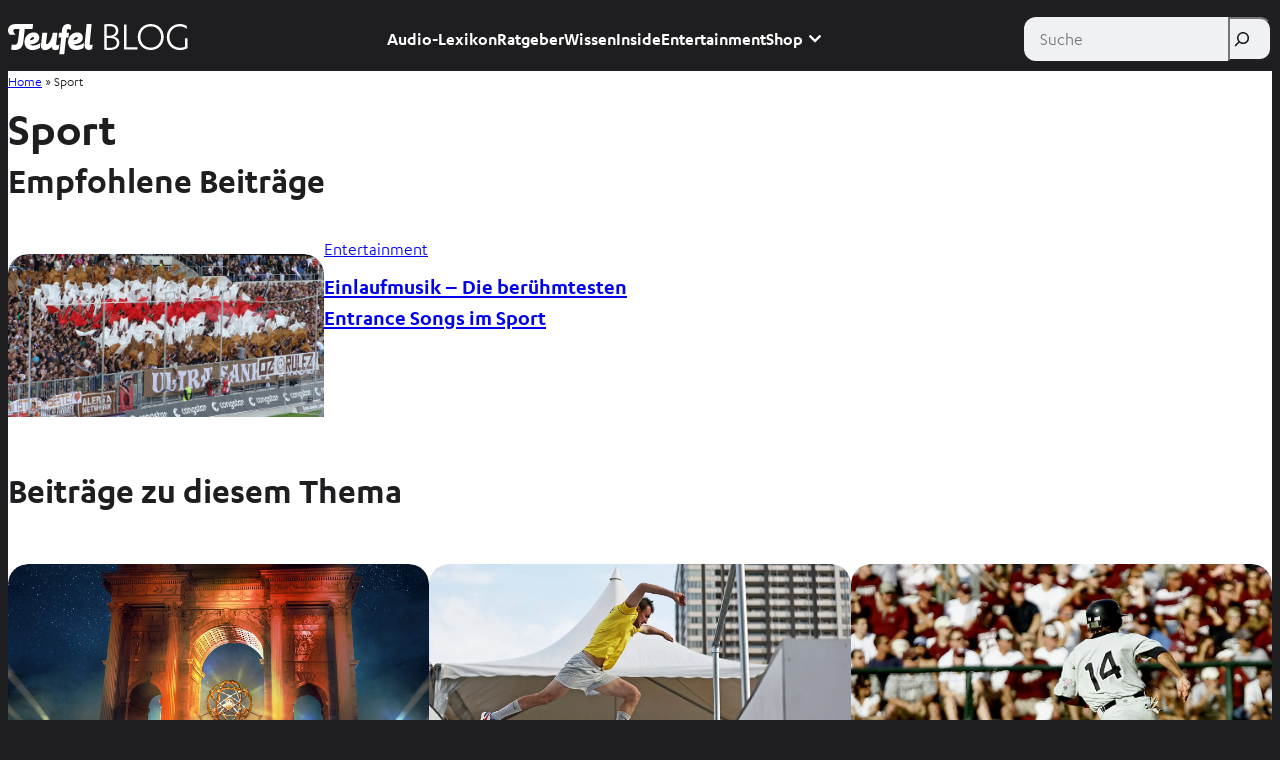

--- FILE ---
content_type: image/svg+xml
request_url: https://blog.teufel.de/wp-content/uploads/2025/03/logo-teufel-blog-white.svg
body_size: 3064
content:
<?xml version="1.0" encoding="UTF-8"?> <svg xmlns="http://www.w3.org/2000/svg" width="260" height="44" viewBox="0 0 260 44"><path d="M87.21,19.57h-3.33l-2.71,24.43h-7.1l2.75-24.43h-3.87l.71-6.81h3.93l.37-3.51c.08-.87.21-1.73.39-2.58.89-4.07,3.91-6.67,7.84-6.67,2.93,0,5.09,2.05,5.09,2.05l-.68,6.76s-2.07-1.54-3.61-1.54c-1.28,0-1.77.93-1.91,2.05-.42,3.27-.44,3.45-.44,3.45h3.41l-.83,6.81h0Z" style="fill:#fff;"></path><path d="M36.1,30.94c5.92,0,10.79-3.68,10.79-3.68l-.85,7.31c-3.27,1.86-6.96,2.88-10.72,2.97-6.96,0-11.56-4.57-11.56-11.44,0-7.59,5.8-14.02,13.36-14.02,4.84,0,8.02,3.29,8.02,7.69,0,5.28-4.33,9.13-13.17,9.47.82,1.01,2.17,1.7,4.14,1.7ZM31.41,23.37c3.55-.05,6.36-1.55,6.36-3.26,0-.89-.68-1.28-1.41-1.28-1.7,0-3.98,1.73-4.95,4.54h0Z" style="fill:#fff;"></path><path d="M99.07,30.94c5.92,0,10.79-3.68,10.79-3.68l-.85,7.31c-3.27,1.86-6.96,2.88-10.72,2.97-6.96,0-11.56-4.57-11.56-11.44,0-7.59,5.8-14.02,13.36-14.02,4.84,0,8.02,3.29,8.02,7.69,0,5.28-4.33,9.13-13.17,9.47.82,1.01,2.17,1.7,4.14,1.7ZM94.39,23.37c3.55-.05,6.36-1.55,6.36-3.26,0-.89-.68-1.28-1.41-1.28-1.7,0-3.98,1.73-4.95,4.53h0Z" style="fill:#fff;"></path><path d="M69.62,28.86c.01-.74.07-1.47.16-2.21l1.6-13.89h-6.82c-.66,6.25-4.9,16.26-8.49,16.26-.72,0-1.1-.5-1.1-1.32,0-.54.04-1.07.11-1.6l1.55-13.34h-7.07s-.14,1.44-1.9,17.26c-.61,5.42,2.43,7.68,5.77,7.68,4.3,0,7.66-2.88,9.56-5,.29,3.37,2.12,5,5.69,5,1.55,0,2.82-.44,4.59-1.42l.82-6.83c-1.38.88-2.2,1.21-3.04,1.21s-1.44-.77-1.44-1.81h0Z" style="fill:#fff;"></path><path d="M119.57,30.28c-.96,0-1.52-.6-1.52-1.76,0-.5.11-2.09.22-3.02L120.8,0h-7.18l-2.86,28.29c-.11.86-.16,1.72-.17,2.59,0,4.06,2.48,6.64,6.4,6.64,1.46,0,2.98-.54,4.55-1.59l.79-6.76c-1.47.82-2.14,1.1-2.75,1.1h0Z" style="fill:#fff;"></path><path d="M35.38,7.17L36.22,0H14.65C8.59,0,6.23.34,3.76,1.98,1.4,3.51-.01,6.12,0,8.93,0,11.27.81,13.54,2.3,15.36h8.54c-2.02-2.05-3.25-4.28-3.25-5.78,0-1.75,1.18-2.41,4.27-2.41h4.61l-1.63,14.09c-.84,7.04-1.96,8.69-5.95,8.69-1.07,0-1.35-.05-3.48-.43l-.84,7.25c1.67.49,3.41.74,5.16.72,3.87,0,7.01-1.21,9.09-3.41,2.02-2.19,2.8-4.4,3.37-9.41l2.02-17.49h11.18,0Z" style="fill:#fff;"></path><path d="M151.73,18.32c5.62.37,9.1,3.48,9.1,8.79,0,5.86-4.03,10.38-14.59,10.38-2.44,0-4.95-.24-7.33-.67V.55C141.35.24,144.1,0,146.24,0,155.4,0,159.36,3.54,159.36,9.83c0,4.7-2.99,7.94-7.63,8.49ZM142.63,16.91h3.24c6.11,0,9.77-2.38,9.77-7.08s-3.48-6.72-9.47-6.72c-1.04,0-2.26.06-3.54.18v13.62ZM142.63,34.14c1.47.18,2.69.24,3.6.24,7.7,0,10.87-2.75,10.87-7.27,0-4.83-4.22-6.96-10.69-6.96h-3.79v13.98Z" style="fill:#fff;"></path><path d="M167.51.61h3.79v32.98h15.63v3.3h-19.42V.61h0Z" style="fill:#fff;"></path><path d="M206.21,0C216.65,0,224.96,7.63,224.96,18.75s-8.31,18.75-18.75,18.75-18.75-7.63-18.75-18.75S195.77,0,206.21,0ZM206.21,3.42c-8.18,0-14.9,5.99-14.9,15.33s6.72,15.33,14.9,15.33,14.9-5.99,14.9-15.33-6.72-15.33-14.9-15.33Z" style="fill:#fff;"></path><path d="M248.09,34.14c3.42,0,5.19-.37,7.45-1.34v-12.27h3.79v14.29c-2.87,1.71-6.54,2.69-11.18,2.69-10.93,0-18.75-7.7-18.75-18.75S237.77,0,248.15,0C251.82,0,255.17.98,258.11,2.75v4.33c-2.63-2.44-6.17-3.67-10.02-3.67-8.12,0-14.84,6.04-14.84,15.33s6.72,15.39,14.84,15.39h0Z" style="fill:#fff;"></path></svg> 